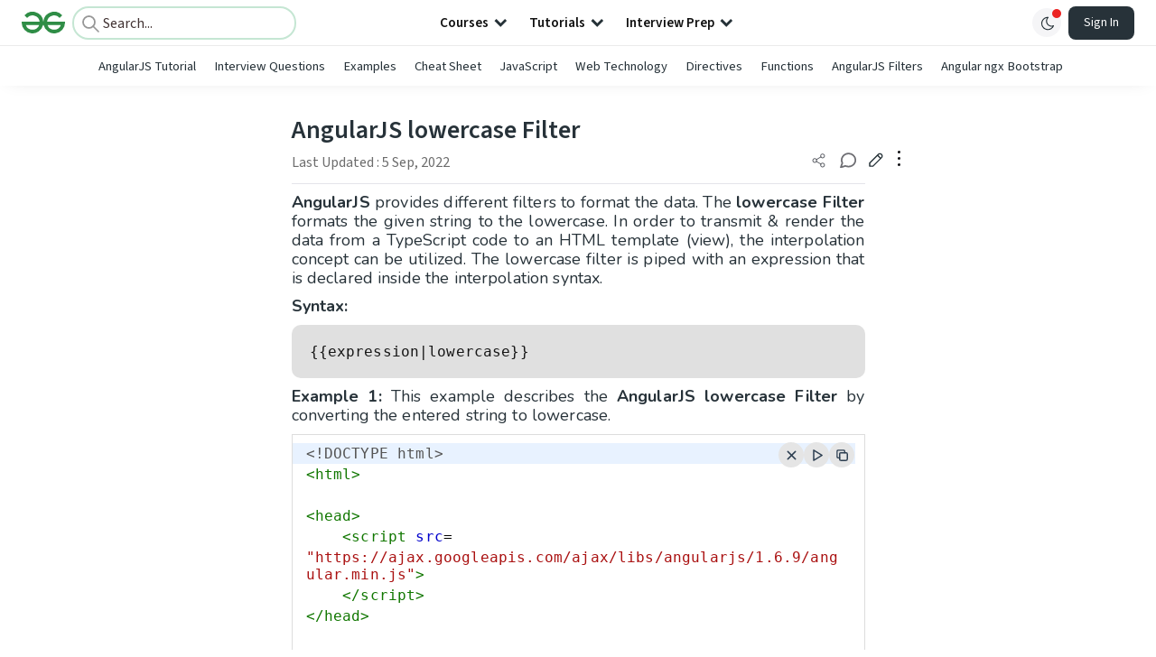

--- FILE ---
content_type: text/html; charset=utf-8
request_url: https://www.google.com/recaptcha/api2/anchor?ar=1&k=6LdMFNUZAAAAAIuRtzg0piOT-qXCbDF-iQiUi9KY&co=aHR0cHM6Ly93d3cuZ2Vla3Nmb3JnZWVrcy5vcmc6NDQz&hl=en&type=image&v=PoyoqOPhxBO7pBk68S4YbpHZ&theme=light&size=invisible&badge=bottomright&anchor-ms=20000&execute-ms=30000&cb=4fjx73e5cpez
body_size: 48522
content:
<!DOCTYPE HTML><html dir="ltr" lang="en"><head><meta http-equiv="Content-Type" content="text/html; charset=UTF-8">
<meta http-equiv="X-UA-Compatible" content="IE=edge">
<title>reCAPTCHA</title>
<style type="text/css">
/* cyrillic-ext */
@font-face {
  font-family: 'Roboto';
  font-style: normal;
  font-weight: 400;
  font-stretch: 100%;
  src: url(//fonts.gstatic.com/s/roboto/v48/KFO7CnqEu92Fr1ME7kSn66aGLdTylUAMa3GUBHMdazTgWw.woff2) format('woff2');
  unicode-range: U+0460-052F, U+1C80-1C8A, U+20B4, U+2DE0-2DFF, U+A640-A69F, U+FE2E-FE2F;
}
/* cyrillic */
@font-face {
  font-family: 'Roboto';
  font-style: normal;
  font-weight: 400;
  font-stretch: 100%;
  src: url(//fonts.gstatic.com/s/roboto/v48/KFO7CnqEu92Fr1ME7kSn66aGLdTylUAMa3iUBHMdazTgWw.woff2) format('woff2');
  unicode-range: U+0301, U+0400-045F, U+0490-0491, U+04B0-04B1, U+2116;
}
/* greek-ext */
@font-face {
  font-family: 'Roboto';
  font-style: normal;
  font-weight: 400;
  font-stretch: 100%;
  src: url(//fonts.gstatic.com/s/roboto/v48/KFO7CnqEu92Fr1ME7kSn66aGLdTylUAMa3CUBHMdazTgWw.woff2) format('woff2');
  unicode-range: U+1F00-1FFF;
}
/* greek */
@font-face {
  font-family: 'Roboto';
  font-style: normal;
  font-weight: 400;
  font-stretch: 100%;
  src: url(//fonts.gstatic.com/s/roboto/v48/KFO7CnqEu92Fr1ME7kSn66aGLdTylUAMa3-UBHMdazTgWw.woff2) format('woff2');
  unicode-range: U+0370-0377, U+037A-037F, U+0384-038A, U+038C, U+038E-03A1, U+03A3-03FF;
}
/* math */
@font-face {
  font-family: 'Roboto';
  font-style: normal;
  font-weight: 400;
  font-stretch: 100%;
  src: url(//fonts.gstatic.com/s/roboto/v48/KFO7CnqEu92Fr1ME7kSn66aGLdTylUAMawCUBHMdazTgWw.woff2) format('woff2');
  unicode-range: U+0302-0303, U+0305, U+0307-0308, U+0310, U+0312, U+0315, U+031A, U+0326-0327, U+032C, U+032F-0330, U+0332-0333, U+0338, U+033A, U+0346, U+034D, U+0391-03A1, U+03A3-03A9, U+03B1-03C9, U+03D1, U+03D5-03D6, U+03F0-03F1, U+03F4-03F5, U+2016-2017, U+2034-2038, U+203C, U+2040, U+2043, U+2047, U+2050, U+2057, U+205F, U+2070-2071, U+2074-208E, U+2090-209C, U+20D0-20DC, U+20E1, U+20E5-20EF, U+2100-2112, U+2114-2115, U+2117-2121, U+2123-214F, U+2190, U+2192, U+2194-21AE, U+21B0-21E5, U+21F1-21F2, U+21F4-2211, U+2213-2214, U+2216-22FF, U+2308-230B, U+2310, U+2319, U+231C-2321, U+2336-237A, U+237C, U+2395, U+239B-23B7, U+23D0, U+23DC-23E1, U+2474-2475, U+25AF, U+25B3, U+25B7, U+25BD, U+25C1, U+25CA, U+25CC, U+25FB, U+266D-266F, U+27C0-27FF, U+2900-2AFF, U+2B0E-2B11, U+2B30-2B4C, U+2BFE, U+3030, U+FF5B, U+FF5D, U+1D400-1D7FF, U+1EE00-1EEFF;
}
/* symbols */
@font-face {
  font-family: 'Roboto';
  font-style: normal;
  font-weight: 400;
  font-stretch: 100%;
  src: url(//fonts.gstatic.com/s/roboto/v48/KFO7CnqEu92Fr1ME7kSn66aGLdTylUAMaxKUBHMdazTgWw.woff2) format('woff2');
  unicode-range: U+0001-000C, U+000E-001F, U+007F-009F, U+20DD-20E0, U+20E2-20E4, U+2150-218F, U+2190, U+2192, U+2194-2199, U+21AF, U+21E6-21F0, U+21F3, U+2218-2219, U+2299, U+22C4-22C6, U+2300-243F, U+2440-244A, U+2460-24FF, U+25A0-27BF, U+2800-28FF, U+2921-2922, U+2981, U+29BF, U+29EB, U+2B00-2BFF, U+4DC0-4DFF, U+FFF9-FFFB, U+10140-1018E, U+10190-1019C, U+101A0, U+101D0-101FD, U+102E0-102FB, U+10E60-10E7E, U+1D2C0-1D2D3, U+1D2E0-1D37F, U+1F000-1F0FF, U+1F100-1F1AD, U+1F1E6-1F1FF, U+1F30D-1F30F, U+1F315, U+1F31C, U+1F31E, U+1F320-1F32C, U+1F336, U+1F378, U+1F37D, U+1F382, U+1F393-1F39F, U+1F3A7-1F3A8, U+1F3AC-1F3AF, U+1F3C2, U+1F3C4-1F3C6, U+1F3CA-1F3CE, U+1F3D4-1F3E0, U+1F3ED, U+1F3F1-1F3F3, U+1F3F5-1F3F7, U+1F408, U+1F415, U+1F41F, U+1F426, U+1F43F, U+1F441-1F442, U+1F444, U+1F446-1F449, U+1F44C-1F44E, U+1F453, U+1F46A, U+1F47D, U+1F4A3, U+1F4B0, U+1F4B3, U+1F4B9, U+1F4BB, U+1F4BF, U+1F4C8-1F4CB, U+1F4D6, U+1F4DA, U+1F4DF, U+1F4E3-1F4E6, U+1F4EA-1F4ED, U+1F4F7, U+1F4F9-1F4FB, U+1F4FD-1F4FE, U+1F503, U+1F507-1F50B, U+1F50D, U+1F512-1F513, U+1F53E-1F54A, U+1F54F-1F5FA, U+1F610, U+1F650-1F67F, U+1F687, U+1F68D, U+1F691, U+1F694, U+1F698, U+1F6AD, U+1F6B2, U+1F6B9-1F6BA, U+1F6BC, U+1F6C6-1F6CF, U+1F6D3-1F6D7, U+1F6E0-1F6EA, U+1F6F0-1F6F3, U+1F6F7-1F6FC, U+1F700-1F7FF, U+1F800-1F80B, U+1F810-1F847, U+1F850-1F859, U+1F860-1F887, U+1F890-1F8AD, U+1F8B0-1F8BB, U+1F8C0-1F8C1, U+1F900-1F90B, U+1F93B, U+1F946, U+1F984, U+1F996, U+1F9E9, U+1FA00-1FA6F, U+1FA70-1FA7C, U+1FA80-1FA89, U+1FA8F-1FAC6, U+1FACE-1FADC, U+1FADF-1FAE9, U+1FAF0-1FAF8, U+1FB00-1FBFF;
}
/* vietnamese */
@font-face {
  font-family: 'Roboto';
  font-style: normal;
  font-weight: 400;
  font-stretch: 100%;
  src: url(//fonts.gstatic.com/s/roboto/v48/KFO7CnqEu92Fr1ME7kSn66aGLdTylUAMa3OUBHMdazTgWw.woff2) format('woff2');
  unicode-range: U+0102-0103, U+0110-0111, U+0128-0129, U+0168-0169, U+01A0-01A1, U+01AF-01B0, U+0300-0301, U+0303-0304, U+0308-0309, U+0323, U+0329, U+1EA0-1EF9, U+20AB;
}
/* latin-ext */
@font-face {
  font-family: 'Roboto';
  font-style: normal;
  font-weight: 400;
  font-stretch: 100%;
  src: url(//fonts.gstatic.com/s/roboto/v48/KFO7CnqEu92Fr1ME7kSn66aGLdTylUAMa3KUBHMdazTgWw.woff2) format('woff2');
  unicode-range: U+0100-02BA, U+02BD-02C5, U+02C7-02CC, U+02CE-02D7, U+02DD-02FF, U+0304, U+0308, U+0329, U+1D00-1DBF, U+1E00-1E9F, U+1EF2-1EFF, U+2020, U+20A0-20AB, U+20AD-20C0, U+2113, U+2C60-2C7F, U+A720-A7FF;
}
/* latin */
@font-face {
  font-family: 'Roboto';
  font-style: normal;
  font-weight: 400;
  font-stretch: 100%;
  src: url(//fonts.gstatic.com/s/roboto/v48/KFO7CnqEu92Fr1ME7kSn66aGLdTylUAMa3yUBHMdazQ.woff2) format('woff2');
  unicode-range: U+0000-00FF, U+0131, U+0152-0153, U+02BB-02BC, U+02C6, U+02DA, U+02DC, U+0304, U+0308, U+0329, U+2000-206F, U+20AC, U+2122, U+2191, U+2193, U+2212, U+2215, U+FEFF, U+FFFD;
}
/* cyrillic-ext */
@font-face {
  font-family: 'Roboto';
  font-style: normal;
  font-weight: 500;
  font-stretch: 100%;
  src: url(//fonts.gstatic.com/s/roboto/v48/KFO7CnqEu92Fr1ME7kSn66aGLdTylUAMa3GUBHMdazTgWw.woff2) format('woff2');
  unicode-range: U+0460-052F, U+1C80-1C8A, U+20B4, U+2DE0-2DFF, U+A640-A69F, U+FE2E-FE2F;
}
/* cyrillic */
@font-face {
  font-family: 'Roboto';
  font-style: normal;
  font-weight: 500;
  font-stretch: 100%;
  src: url(//fonts.gstatic.com/s/roboto/v48/KFO7CnqEu92Fr1ME7kSn66aGLdTylUAMa3iUBHMdazTgWw.woff2) format('woff2');
  unicode-range: U+0301, U+0400-045F, U+0490-0491, U+04B0-04B1, U+2116;
}
/* greek-ext */
@font-face {
  font-family: 'Roboto';
  font-style: normal;
  font-weight: 500;
  font-stretch: 100%;
  src: url(//fonts.gstatic.com/s/roboto/v48/KFO7CnqEu92Fr1ME7kSn66aGLdTylUAMa3CUBHMdazTgWw.woff2) format('woff2');
  unicode-range: U+1F00-1FFF;
}
/* greek */
@font-face {
  font-family: 'Roboto';
  font-style: normal;
  font-weight: 500;
  font-stretch: 100%;
  src: url(//fonts.gstatic.com/s/roboto/v48/KFO7CnqEu92Fr1ME7kSn66aGLdTylUAMa3-UBHMdazTgWw.woff2) format('woff2');
  unicode-range: U+0370-0377, U+037A-037F, U+0384-038A, U+038C, U+038E-03A1, U+03A3-03FF;
}
/* math */
@font-face {
  font-family: 'Roboto';
  font-style: normal;
  font-weight: 500;
  font-stretch: 100%;
  src: url(//fonts.gstatic.com/s/roboto/v48/KFO7CnqEu92Fr1ME7kSn66aGLdTylUAMawCUBHMdazTgWw.woff2) format('woff2');
  unicode-range: U+0302-0303, U+0305, U+0307-0308, U+0310, U+0312, U+0315, U+031A, U+0326-0327, U+032C, U+032F-0330, U+0332-0333, U+0338, U+033A, U+0346, U+034D, U+0391-03A1, U+03A3-03A9, U+03B1-03C9, U+03D1, U+03D5-03D6, U+03F0-03F1, U+03F4-03F5, U+2016-2017, U+2034-2038, U+203C, U+2040, U+2043, U+2047, U+2050, U+2057, U+205F, U+2070-2071, U+2074-208E, U+2090-209C, U+20D0-20DC, U+20E1, U+20E5-20EF, U+2100-2112, U+2114-2115, U+2117-2121, U+2123-214F, U+2190, U+2192, U+2194-21AE, U+21B0-21E5, U+21F1-21F2, U+21F4-2211, U+2213-2214, U+2216-22FF, U+2308-230B, U+2310, U+2319, U+231C-2321, U+2336-237A, U+237C, U+2395, U+239B-23B7, U+23D0, U+23DC-23E1, U+2474-2475, U+25AF, U+25B3, U+25B7, U+25BD, U+25C1, U+25CA, U+25CC, U+25FB, U+266D-266F, U+27C0-27FF, U+2900-2AFF, U+2B0E-2B11, U+2B30-2B4C, U+2BFE, U+3030, U+FF5B, U+FF5D, U+1D400-1D7FF, U+1EE00-1EEFF;
}
/* symbols */
@font-face {
  font-family: 'Roboto';
  font-style: normal;
  font-weight: 500;
  font-stretch: 100%;
  src: url(//fonts.gstatic.com/s/roboto/v48/KFO7CnqEu92Fr1ME7kSn66aGLdTylUAMaxKUBHMdazTgWw.woff2) format('woff2');
  unicode-range: U+0001-000C, U+000E-001F, U+007F-009F, U+20DD-20E0, U+20E2-20E4, U+2150-218F, U+2190, U+2192, U+2194-2199, U+21AF, U+21E6-21F0, U+21F3, U+2218-2219, U+2299, U+22C4-22C6, U+2300-243F, U+2440-244A, U+2460-24FF, U+25A0-27BF, U+2800-28FF, U+2921-2922, U+2981, U+29BF, U+29EB, U+2B00-2BFF, U+4DC0-4DFF, U+FFF9-FFFB, U+10140-1018E, U+10190-1019C, U+101A0, U+101D0-101FD, U+102E0-102FB, U+10E60-10E7E, U+1D2C0-1D2D3, U+1D2E0-1D37F, U+1F000-1F0FF, U+1F100-1F1AD, U+1F1E6-1F1FF, U+1F30D-1F30F, U+1F315, U+1F31C, U+1F31E, U+1F320-1F32C, U+1F336, U+1F378, U+1F37D, U+1F382, U+1F393-1F39F, U+1F3A7-1F3A8, U+1F3AC-1F3AF, U+1F3C2, U+1F3C4-1F3C6, U+1F3CA-1F3CE, U+1F3D4-1F3E0, U+1F3ED, U+1F3F1-1F3F3, U+1F3F5-1F3F7, U+1F408, U+1F415, U+1F41F, U+1F426, U+1F43F, U+1F441-1F442, U+1F444, U+1F446-1F449, U+1F44C-1F44E, U+1F453, U+1F46A, U+1F47D, U+1F4A3, U+1F4B0, U+1F4B3, U+1F4B9, U+1F4BB, U+1F4BF, U+1F4C8-1F4CB, U+1F4D6, U+1F4DA, U+1F4DF, U+1F4E3-1F4E6, U+1F4EA-1F4ED, U+1F4F7, U+1F4F9-1F4FB, U+1F4FD-1F4FE, U+1F503, U+1F507-1F50B, U+1F50D, U+1F512-1F513, U+1F53E-1F54A, U+1F54F-1F5FA, U+1F610, U+1F650-1F67F, U+1F687, U+1F68D, U+1F691, U+1F694, U+1F698, U+1F6AD, U+1F6B2, U+1F6B9-1F6BA, U+1F6BC, U+1F6C6-1F6CF, U+1F6D3-1F6D7, U+1F6E0-1F6EA, U+1F6F0-1F6F3, U+1F6F7-1F6FC, U+1F700-1F7FF, U+1F800-1F80B, U+1F810-1F847, U+1F850-1F859, U+1F860-1F887, U+1F890-1F8AD, U+1F8B0-1F8BB, U+1F8C0-1F8C1, U+1F900-1F90B, U+1F93B, U+1F946, U+1F984, U+1F996, U+1F9E9, U+1FA00-1FA6F, U+1FA70-1FA7C, U+1FA80-1FA89, U+1FA8F-1FAC6, U+1FACE-1FADC, U+1FADF-1FAE9, U+1FAF0-1FAF8, U+1FB00-1FBFF;
}
/* vietnamese */
@font-face {
  font-family: 'Roboto';
  font-style: normal;
  font-weight: 500;
  font-stretch: 100%;
  src: url(//fonts.gstatic.com/s/roboto/v48/KFO7CnqEu92Fr1ME7kSn66aGLdTylUAMa3OUBHMdazTgWw.woff2) format('woff2');
  unicode-range: U+0102-0103, U+0110-0111, U+0128-0129, U+0168-0169, U+01A0-01A1, U+01AF-01B0, U+0300-0301, U+0303-0304, U+0308-0309, U+0323, U+0329, U+1EA0-1EF9, U+20AB;
}
/* latin-ext */
@font-face {
  font-family: 'Roboto';
  font-style: normal;
  font-weight: 500;
  font-stretch: 100%;
  src: url(//fonts.gstatic.com/s/roboto/v48/KFO7CnqEu92Fr1ME7kSn66aGLdTylUAMa3KUBHMdazTgWw.woff2) format('woff2');
  unicode-range: U+0100-02BA, U+02BD-02C5, U+02C7-02CC, U+02CE-02D7, U+02DD-02FF, U+0304, U+0308, U+0329, U+1D00-1DBF, U+1E00-1E9F, U+1EF2-1EFF, U+2020, U+20A0-20AB, U+20AD-20C0, U+2113, U+2C60-2C7F, U+A720-A7FF;
}
/* latin */
@font-face {
  font-family: 'Roboto';
  font-style: normal;
  font-weight: 500;
  font-stretch: 100%;
  src: url(//fonts.gstatic.com/s/roboto/v48/KFO7CnqEu92Fr1ME7kSn66aGLdTylUAMa3yUBHMdazQ.woff2) format('woff2');
  unicode-range: U+0000-00FF, U+0131, U+0152-0153, U+02BB-02BC, U+02C6, U+02DA, U+02DC, U+0304, U+0308, U+0329, U+2000-206F, U+20AC, U+2122, U+2191, U+2193, U+2212, U+2215, U+FEFF, U+FFFD;
}
/* cyrillic-ext */
@font-face {
  font-family: 'Roboto';
  font-style: normal;
  font-weight: 900;
  font-stretch: 100%;
  src: url(//fonts.gstatic.com/s/roboto/v48/KFO7CnqEu92Fr1ME7kSn66aGLdTylUAMa3GUBHMdazTgWw.woff2) format('woff2');
  unicode-range: U+0460-052F, U+1C80-1C8A, U+20B4, U+2DE0-2DFF, U+A640-A69F, U+FE2E-FE2F;
}
/* cyrillic */
@font-face {
  font-family: 'Roboto';
  font-style: normal;
  font-weight: 900;
  font-stretch: 100%;
  src: url(//fonts.gstatic.com/s/roboto/v48/KFO7CnqEu92Fr1ME7kSn66aGLdTylUAMa3iUBHMdazTgWw.woff2) format('woff2');
  unicode-range: U+0301, U+0400-045F, U+0490-0491, U+04B0-04B1, U+2116;
}
/* greek-ext */
@font-face {
  font-family: 'Roboto';
  font-style: normal;
  font-weight: 900;
  font-stretch: 100%;
  src: url(//fonts.gstatic.com/s/roboto/v48/KFO7CnqEu92Fr1ME7kSn66aGLdTylUAMa3CUBHMdazTgWw.woff2) format('woff2');
  unicode-range: U+1F00-1FFF;
}
/* greek */
@font-face {
  font-family: 'Roboto';
  font-style: normal;
  font-weight: 900;
  font-stretch: 100%;
  src: url(//fonts.gstatic.com/s/roboto/v48/KFO7CnqEu92Fr1ME7kSn66aGLdTylUAMa3-UBHMdazTgWw.woff2) format('woff2');
  unicode-range: U+0370-0377, U+037A-037F, U+0384-038A, U+038C, U+038E-03A1, U+03A3-03FF;
}
/* math */
@font-face {
  font-family: 'Roboto';
  font-style: normal;
  font-weight: 900;
  font-stretch: 100%;
  src: url(//fonts.gstatic.com/s/roboto/v48/KFO7CnqEu92Fr1ME7kSn66aGLdTylUAMawCUBHMdazTgWw.woff2) format('woff2');
  unicode-range: U+0302-0303, U+0305, U+0307-0308, U+0310, U+0312, U+0315, U+031A, U+0326-0327, U+032C, U+032F-0330, U+0332-0333, U+0338, U+033A, U+0346, U+034D, U+0391-03A1, U+03A3-03A9, U+03B1-03C9, U+03D1, U+03D5-03D6, U+03F0-03F1, U+03F4-03F5, U+2016-2017, U+2034-2038, U+203C, U+2040, U+2043, U+2047, U+2050, U+2057, U+205F, U+2070-2071, U+2074-208E, U+2090-209C, U+20D0-20DC, U+20E1, U+20E5-20EF, U+2100-2112, U+2114-2115, U+2117-2121, U+2123-214F, U+2190, U+2192, U+2194-21AE, U+21B0-21E5, U+21F1-21F2, U+21F4-2211, U+2213-2214, U+2216-22FF, U+2308-230B, U+2310, U+2319, U+231C-2321, U+2336-237A, U+237C, U+2395, U+239B-23B7, U+23D0, U+23DC-23E1, U+2474-2475, U+25AF, U+25B3, U+25B7, U+25BD, U+25C1, U+25CA, U+25CC, U+25FB, U+266D-266F, U+27C0-27FF, U+2900-2AFF, U+2B0E-2B11, U+2B30-2B4C, U+2BFE, U+3030, U+FF5B, U+FF5D, U+1D400-1D7FF, U+1EE00-1EEFF;
}
/* symbols */
@font-face {
  font-family: 'Roboto';
  font-style: normal;
  font-weight: 900;
  font-stretch: 100%;
  src: url(//fonts.gstatic.com/s/roboto/v48/KFO7CnqEu92Fr1ME7kSn66aGLdTylUAMaxKUBHMdazTgWw.woff2) format('woff2');
  unicode-range: U+0001-000C, U+000E-001F, U+007F-009F, U+20DD-20E0, U+20E2-20E4, U+2150-218F, U+2190, U+2192, U+2194-2199, U+21AF, U+21E6-21F0, U+21F3, U+2218-2219, U+2299, U+22C4-22C6, U+2300-243F, U+2440-244A, U+2460-24FF, U+25A0-27BF, U+2800-28FF, U+2921-2922, U+2981, U+29BF, U+29EB, U+2B00-2BFF, U+4DC0-4DFF, U+FFF9-FFFB, U+10140-1018E, U+10190-1019C, U+101A0, U+101D0-101FD, U+102E0-102FB, U+10E60-10E7E, U+1D2C0-1D2D3, U+1D2E0-1D37F, U+1F000-1F0FF, U+1F100-1F1AD, U+1F1E6-1F1FF, U+1F30D-1F30F, U+1F315, U+1F31C, U+1F31E, U+1F320-1F32C, U+1F336, U+1F378, U+1F37D, U+1F382, U+1F393-1F39F, U+1F3A7-1F3A8, U+1F3AC-1F3AF, U+1F3C2, U+1F3C4-1F3C6, U+1F3CA-1F3CE, U+1F3D4-1F3E0, U+1F3ED, U+1F3F1-1F3F3, U+1F3F5-1F3F7, U+1F408, U+1F415, U+1F41F, U+1F426, U+1F43F, U+1F441-1F442, U+1F444, U+1F446-1F449, U+1F44C-1F44E, U+1F453, U+1F46A, U+1F47D, U+1F4A3, U+1F4B0, U+1F4B3, U+1F4B9, U+1F4BB, U+1F4BF, U+1F4C8-1F4CB, U+1F4D6, U+1F4DA, U+1F4DF, U+1F4E3-1F4E6, U+1F4EA-1F4ED, U+1F4F7, U+1F4F9-1F4FB, U+1F4FD-1F4FE, U+1F503, U+1F507-1F50B, U+1F50D, U+1F512-1F513, U+1F53E-1F54A, U+1F54F-1F5FA, U+1F610, U+1F650-1F67F, U+1F687, U+1F68D, U+1F691, U+1F694, U+1F698, U+1F6AD, U+1F6B2, U+1F6B9-1F6BA, U+1F6BC, U+1F6C6-1F6CF, U+1F6D3-1F6D7, U+1F6E0-1F6EA, U+1F6F0-1F6F3, U+1F6F7-1F6FC, U+1F700-1F7FF, U+1F800-1F80B, U+1F810-1F847, U+1F850-1F859, U+1F860-1F887, U+1F890-1F8AD, U+1F8B0-1F8BB, U+1F8C0-1F8C1, U+1F900-1F90B, U+1F93B, U+1F946, U+1F984, U+1F996, U+1F9E9, U+1FA00-1FA6F, U+1FA70-1FA7C, U+1FA80-1FA89, U+1FA8F-1FAC6, U+1FACE-1FADC, U+1FADF-1FAE9, U+1FAF0-1FAF8, U+1FB00-1FBFF;
}
/* vietnamese */
@font-face {
  font-family: 'Roboto';
  font-style: normal;
  font-weight: 900;
  font-stretch: 100%;
  src: url(//fonts.gstatic.com/s/roboto/v48/KFO7CnqEu92Fr1ME7kSn66aGLdTylUAMa3OUBHMdazTgWw.woff2) format('woff2');
  unicode-range: U+0102-0103, U+0110-0111, U+0128-0129, U+0168-0169, U+01A0-01A1, U+01AF-01B0, U+0300-0301, U+0303-0304, U+0308-0309, U+0323, U+0329, U+1EA0-1EF9, U+20AB;
}
/* latin-ext */
@font-face {
  font-family: 'Roboto';
  font-style: normal;
  font-weight: 900;
  font-stretch: 100%;
  src: url(//fonts.gstatic.com/s/roboto/v48/KFO7CnqEu92Fr1ME7kSn66aGLdTylUAMa3KUBHMdazTgWw.woff2) format('woff2');
  unicode-range: U+0100-02BA, U+02BD-02C5, U+02C7-02CC, U+02CE-02D7, U+02DD-02FF, U+0304, U+0308, U+0329, U+1D00-1DBF, U+1E00-1E9F, U+1EF2-1EFF, U+2020, U+20A0-20AB, U+20AD-20C0, U+2113, U+2C60-2C7F, U+A720-A7FF;
}
/* latin */
@font-face {
  font-family: 'Roboto';
  font-style: normal;
  font-weight: 900;
  font-stretch: 100%;
  src: url(//fonts.gstatic.com/s/roboto/v48/KFO7CnqEu92Fr1ME7kSn66aGLdTylUAMa3yUBHMdazQ.woff2) format('woff2');
  unicode-range: U+0000-00FF, U+0131, U+0152-0153, U+02BB-02BC, U+02C6, U+02DA, U+02DC, U+0304, U+0308, U+0329, U+2000-206F, U+20AC, U+2122, U+2191, U+2193, U+2212, U+2215, U+FEFF, U+FFFD;
}

</style>
<link rel="stylesheet" type="text/css" href="https://www.gstatic.com/recaptcha/releases/PoyoqOPhxBO7pBk68S4YbpHZ/styles__ltr.css">
<script nonce="dw4TYUcCmSELbItjPkXjBA" type="text/javascript">window['__recaptcha_api'] = 'https://www.google.com/recaptcha/api2/';</script>
<script type="text/javascript" src="https://www.gstatic.com/recaptcha/releases/PoyoqOPhxBO7pBk68S4YbpHZ/recaptcha__en.js" nonce="dw4TYUcCmSELbItjPkXjBA">
      
    </script></head>
<body><div id="rc-anchor-alert" class="rc-anchor-alert"></div>
<input type="hidden" id="recaptcha-token" value="[base64]">
<script type="text/javascript" nonce="dw4TYUcCmSELbItjPkXjBA">
      recaptcha.anchor.Main.init("[\x22ainput\x22,[\x22bgdata\x22,\x22\x22,\[base64]/[base64]/MjU1Ong/[base64]/[base64]/[base64]/[base64]/[base64]/[base64]/[base64]/[base64]/[base64]/[base64]/[base64]/[base64]/[base64]/[base64]/[base64]\\u003d\x22,\[base64]\x22,\x22G8KUw5twCcKBEcOdIBo3w7DDq8Ktw77DhXzDsg/[base64]/DgMOaXD98wo8Hwo7CkSIxai/DgxPCtsOgwrbCvBdvPcKNOMOcwpjDg0jCtELCqcKKGkgLw4pIC2PDoMOPSsOtw5HDl1LCtsKDw7w8T1N0w5zCjcOJwqcjw5XDjGXDmCfDukMpw6bDn8KQw4/[base64]/[base64]/DgMOKwqfCtcK7wrJ1wrPDtRwVQHjDiCrCjk4uS27DvComwp3CuwIoJ8O7D1hxZsKPwr7DssOew6LDukEvT8KYIcKoM8Ogw6cxIcKVKsKnwqrDpkTCt8OcwoFIwofCpTMnFnTCssOBwpl0F10/w5Rbw5k7QsK0w4rCgWo1w4YGPgPDjsK+w7x/w43DgsKXfMKhWyZkPjtwdMOEwp/Ch8KOawBsw5olw47DoMOIw4Ezw7jDiAk+w4HCjBHCnUXCisKywrkEwozCvcOfwr8kw7/[base64]/dcOQw4TCuhtxCcOOw5vDqsKvwrIuwqnDswA6cMKRTUxeFcO4wpw5JMOLcMOpKVnCllhcHMKYbS/DmsO6FA3DtsKow43DrMK8IsOAwqPDomzCocO5w6jDpyzDimLCvsO/OMKZw5s0Gj58wrI+NQcUwonCl8K5w5vDkMKJwoPDmMK+wo95fsOVw67CpcOVwqk3ZizDmHgvWF1iw6oaw6xswoPCl3LDmEsVCj7DmMKWc3jDkTLCscKGJi3Co8Kqw4PCn8KKC2tSJFdcLsKlw7wKDwHDlmFNw7nDrW9tw6QcwrDDhcO8D8OXw6/DrcKlW33CtMOKL8Kowpdcw7nDs8K6HXrDi08cw5zDlWsCTcKFdkdxwpfCrMO3w4vDssKjA3HCvWMcK8ODH8Kqe8KHwpJiByvDm8OTw7rDksOHwprCjcKUw5oPDcO+wobDnsOpJSbCusKOZMKPw6xnw4TCr8KNwqwka8O+WMKrwpI/wrjDssK2byXDp8K5w5/Cvm0rwqFCScKwwocyRFfDgMOJEE5hwpfCvVh7w6/CpWvClg/Dux/CsSdswr7DpcKFwqHCs8OSwrpxbsOufMOVasKfD3zDsMK5MSx4worDmFRwwqUZfxYMJxFUw7zCiMO0wrvDusK7w7Btw5oXewY7woZqVyzCj8OMw7DDmMKPw53DogHCrWMCw4/[base64]/[base64]/DlcKSPxrDrMKhw5ofE8O9NsK5wqXDtsO8K8OgcAhbwr43JsOgXsK6w7jDiixbwqpVBCZNwq3DhcKJDMOSwrg+w7bDgsOfwrjDlAlyP8KKQsOXHTPDi3PCi8OkwovDiMKQwrbDpcOGB39MwqhZECtydMOKdD/CgMO4e8KqVsKNw57Dt3fDm1ohwoFpw4VdwrrDsGhBOMO8woHDp3V6w5J3HsKEwrbCh8OYw4ZLD8K0GDlpwoPDicODQMKHUMKsOsKKwqE/w6PDs1Yow4dQJF4+w6/Dm8OWwofClEpmfMO8w4LDtsKgJMOtWcOLfxQUw6VFw7TCpcKUw6jDh8OaA8O4wqFFwoxKa8OmwobCo3tqTsO+Q8OMwr1gI3bDoU/DiVrDiWjDgMKDw6xjw4vDssKhw7hzHmrCknvDm0Zdw7orLFXDj27DpcKww4V+CHskw67CvcKlw63CoMKDHgstw6ggwqVXID92b8ObXUfDqsK2w7nCscKHw4HCkcOTwpjDpi7CgMOjSRzChT5KKFF9wr/[base64]/ChCcAwo0cwpRVwrEZA8KBRsKgw5pmW0nDhVzCiVfDhsOEeztcSQlZw5vDtUR+P8KBw4Nqwpohw4zDoAXDkMKvNMKMFsOWAMO0wocyw5k6dWcrD0R/woQdw70Rw58EahnDrMKJccOlwolXworCjMKgwrfCm3tWwojCgsKkAsKiwrzDvsKCLXTDiG3CrcKFw6LCrcKyT8OFPS3CtsKtwqLDoQLClcOBLBDCusKOeUY4w5wew4LDoVXDnWfDu8KZw402J1/CrF/DtcK4e8OQScObXMOTeXLDlHJ0wq9yYMOdRiF7YSkZworCnMKAG2rDhMOFw67Dk8OVawc7QS3CvMOsR8OsfiEHHXhAwpjCnj90w7fDhMOVBAgFw53CtMKpw7xmw7Aew6/CrEJtwqghPjVuw47Dp8KYwq3ChT/DnjltW8KXBMOBwqLDhsOsw7ktMV1VNAAPbcOpUMOIH8OLEHzCqMOWYMKiEsKew4PDhiHCmQACcmMnw4zDkcOpFzbCocKJAmLCjMKRYwfDvwjDv33DnQHCpsKCw68Zw7jCj3g7c23Do8OafMOlwpdjdWfCocK/FCU/[base64]/LyjChMOEIhVJwqfCtcOWWcO7Dk/[base64]/Dp8KjwrQzw6DCtsKaw5VSw7w0wo/DmsOww53CmhrDsw3ChsOkUWrCkMOHKMOywq7CmnzDj8Kcw6hbdcO/w6ktD8KabMKPwrRLNMKKw4nCiMOVdG/CnknDk2AVwroIXXVhKBTDqk3Do8OXAj1tw7EXwp9XwqjDq8Kdw58YW8Kdw7hvwqRFwoHCsQnDo3DCs8K0w4jDiXrCqMO/wrrDvwbCs8Ord8KYMD3Cmi/CqlLDqsOWCgREwpLCqcOJw6hAdA5BwozCqEjDkMKBYCHClMOZw4bClMKxwpnCrcKnwr05wqXCgnnDhQbCp3rCrsKmFAjCkcK7LsK0E8ObHXc2w6/DiHXDjRQcw4PCj8OLwqt6G8KZCRhfAsKKw5sQwqXCssOOG8ONXTVjwr3Dm1rDt1gUAT3DtcKZw4E8w60Jwq3Dn3zCkcOrPMOuwoJ5a8OyCsKcw6DCpjE9JcO+YEPCuC/DtRocecOBw4LDmUoqUsK+wq9VEcOcZDTCpMKDeMKHXcOjCAjCucORLcOOI2wQXmLDtsKCAcK7w45SSXA1w6ktA8O6w7nDu8OKHsK7woRlU2rDqkrCuVV2KcK/CsOYw4bDtDnDgsKKDsKaKEHCu8O7KWgMehTClS/CmMOMw4PDqA7Du0Zvw45aVR9zLgA1RMK1wrXCpwnCjCXDnMOgw4UOwrpwwpY9RcKkTsOow6Z4Pj4WQl/DtEgQZ8O1wowZwpfChsOjEMKxwrPCn8OBwqHCucOZBMOewo5+XMOFwoPCj8KqwpzDksOgw78wV8KQacKXw6HDo8Kqw7xnwrzDn8OdRDk+M0dHw6RTZng1w5Q6w7Usay7CgcKnw7hRwqdnaAbCj8OQdQbDnjQowrLDnsKdUi/[base64]/Csn/[base64]/[base64]/DrMKSBsKBdBQjPQ4YbCHDvsODBktKBMKCVkfDqsKww7fDt2Yxw5/CksO4ZC8Dwq48IsKXXcKxHy7ChcK0wo40CGnDnMOTd8KQw7U8wrfDsBDCuTvDtDtNw6VZwo7CicOBw40kc27DtMO7w5TCpTh3w7fDh8KoAsKFw57DmRPDlsOEwo/CrMKhwpHDlsOewq/DrETDk8Opw6ltZiZvwoXCuMORw5zDoQojZzTCpXxgSMK+NMOvw4XDl8Kowqt4wqtVC8OBdC7CkhjDqlnCoMK7O8Otw5pqMcOhSsOzwrDCrsO/[base64]/Cmk/[base64]/DinsHwp7DpcKLSWrCqxRDKgbCuMOQPsOIw6nCj8Ouwrc9OXnDgcOQw6DCt8KsfMK5IXnCiHNNwr5Rw5LCk8KiwrzCkcKgYMKXw7lawpUhwpnCgMOeU0VqGkRawo9Qw5glwq3Cq8Ksw63Di0TDjjbDr8OTJx/[base64]/CkQnDrcKkw54Twrp4w7/[base64]/Dv0jCvjY0KMOhISvCo1DCvXsNHFvCkcKXw7Q3w4dXVcOZRzbChMOrw6PDocOsWBrDusOZwpgCwpNzDH9HGMOvJlJiwqrDvsOeQCkta39ZIcKeZMOvAiHDtx8XdcKaOsODQlc5w4TDncK6bcKew64RbkzDh0F6bW7DpsOPw4bDin/[base64]/CvcOIwqbCjsOQw7ddY8KcIgs5wpnCjsOqYgrCtUd0a8KyLFrDmsKLwq5PR8Kkwr9Fw5DDmMO7NT42w5rCncO3OAAVw4TDkCzDpmXDg8O9JsOCEydKw5/Dj2TDiBLDphY/w6cOL8OAwrbChyF+wqdMwrQFfcO7wpQDFwfDsB/DkMOlwphQKMOLw5B+w5tgw6NNw5lOwpkYw7nCisKLKUDCinBXw5gywpnDi1rDkk5ew4ZAw6RZw7suw4TDhwoiTcKUU8Osw7/ChcOBw7JLwovDkMOHwq3DjlIHwrpxw6HDjAfChG3CkV7CglLDkMO1w53Dg8KLZkpGwqwVwq7DglPCv8KLwrDDihBJIkXDgsO9RmgjD8KDfQ8gwq3DjQTCu8KgPE7Cp8OkC8OXw5nClMOkw6nDvsK+wrDCk3tMwrgnIsKpw5Y+wop1wpjCn1nDj8OdaSvCqMOVUG/DgMOTLll+DsO1WsKtwpbCgsOow7XDhx0BF0/Ds8KMwrllwr3DtG/ClcKTw5XDlsOdwqwSw7jDjMKYZSDDkApwCDzDuAYEw5B5ElfDuXHCgcKjeBjCpcKJwqIhAxhcPcO6I8KYw7nDtMOOw7DCmkcvFXzCjsOieMKkw5dDOGTCrcKfw6jDmFspBx7DpsOtBcKmw4/CiXJlw7Flw53CpsO/[base64]/woTCvWscwqt3ITnCgMKqwpwqwoFMYWxEw4LDmm9Vwp5Uw5bDrxohYSV7w4Q0wq/CvEUQw497w6HDnlbDu8OuScOww4XDqcOSZcOQwrZSSMKewoFPwplBw4/CicOjPnB3wrzCmsO/w5wewrPCvlbDlcKHGgrDvjVXwqXCssOLw7ptw51kWMOCQywzYWBtNMOYOMOWwq0+XB3DqMKPcmLCvMOhwpDCq8K7w7YgQMKNAsOWJMO3QXEhw7wDEATCjMK6w5ovwoMbJyxywr7Dnz7DgcOcw6VYwpRzasOgMMKkwpUGw7Ybwr/Dmx7DpMKSOC5fw4/[base64]/wq/Cs8O8OMKLJ11FWcKTBS42TFTCncOCw4M6wp7CqwnDncObJMKiw58TGcKGwpfCqsOBX23CiB7CtcKgS8Oew63CpwbCoB81AMOLMsKswpjDrhzChMK/[base64]/wpl4w6Yiwq8OZsOGAcOuw6bDgcKdw5bDgkTCjsOew4fDgcKew4pbZEocwq7Cp2jDp8KYWD4hPsOWEwdQw5DDt8O4w4LDlBpbwpAzw4NuwoTCu8KzB0wnw5/[base64]/DssOIwphiBUZZwpbDtTfCvsK9f8O3IsOnwqbCo01yRl09VCzCiEPDvBDDqUnDj34YSTcVesKsPjvCvEPChzPDk8KNw5XDgMO/KcKDwpA9OcOaGMOFwpPCmEjCuhRpEMKtwpc/PlBhTD0ME8OjZkfDtcKLw7cYw4FxwpheITPDpwPCicO5w77CnHQ1w4XCs3J6w7PDkTXDryw/[base64]/FcKbLkPCucKOwrrDlA8dVwgEw5wofsK/w5HCnMOYXzR/w7Z1f8OFd1jCucOEwqduH8OHdnDDpMKpKMKyAGwlR8KoEi4ZHFIeworDt8O+GsOUwp5qWQjCv2zCkcK5TF8VwoI+J8OLJQDDssKdVh5jw5bDtMK3G2BdHcKOwpprFwhdCcKnbw7Cp1XDt2p8Rl/DhQolwoZRwos7bj4dRn3DoMOXwodtasONCAoQKsKJPUBxwrsWw4LDnjdUcDHCkxrDmcOYFMKQwpXClmpwS8OKwrlSU8KvWz/[base64]/[base64]/RsO6w6LClnZcUkjCnznCvGvCgsK0aMOvci8vw54qJg/CpsOcFMK0w4x2wr4Mw5pHwozCkcKEw43Dpm8TalTDp8Oww4bDkcO9wp3CsCBOwphzw6XDkWfDnsO6Z8KCw4DDpMKiGsKzYGk3VMOuwoLDjFDDgMOHe8ORw6Qiwr9IwqHCucONw7PCgnTCncK/L8KlwrTDu8OQccKew70Iw70Xw7FMSMKqwoZawo85aQrCnEDDucOVbsOSw4LDi3bClyBkXnvDicOfw7DDmcOww7nDgcOQwoHDjxbCqEoZwqx9w4/[base64]/wovDr8OpVMOsdsK/[base64]/w78BccOhw5Mzw6dIw7/CpsOKwqslTXZZwq7Dk8OgcMK+VDfCsWtiwofChcKWw44cKQFww5DDi8Owb09Pwq/[base64]/fAbDvTrDoMOiwqRqwqfDkHbDm8O9G8OFJQ0/XcO/EMKVbifDmXvCtXRCOMOdw7TCjcKgw4nDkkvDmMKmw5jDrGrCpBtew70ow6QnwohCw4vDjsOiw6XDrsOPwqgCTgskK3PCmsOgw7MQR8KFVTkaw7o5w5rDgcKjwpEaw71xwp/[base64]/CvMKtwpPDtMKTw7/[base64]/[base64]/[base64]/[base64]/[base64]/CpmvDg8Orw4hLdRDDrsK+ckUzwr7Dg8KDw5bDsA4RcsKJwqlNw5YZJMOEDMO9QMKqw5gOacOYAMKNEMOfwoTCocOMc1EBZCctLBgmwqJmwrXDgcKLZMObFjrDhsKPZ00+RMKCF8OSw5zDt8KFaQNnw5DCsQHDtlzCosO4wrXDpBpfw4s4KyHCgmfDhsKTwpQnLjc/PxPDmHrChgvCnMKOVcKgwpPCkhUEw4PCksKZEMOPHcO8wqYdD8OfGTgnNsO7w4FwBx06IMKgw6YLEWlIwqDDmg1EwpnDrcKwKMKIQ1jDnSE7RyTClQZjccKyWsOld8K9w7vDusKYcC4DQcOydT3CkMOCwpdnTgw5f8OVE01WwrXCiMKJasKLAMKFw5/CnsKkE8OPacOHw7DCusOTw6lDwqLDtSsKQQwAdMKuB8OnWE3DlsK5w79xWGUiw5jCl8OiW8KfL2rCucOmQ3xWwrMTWcOSIcKcwo82w4slLcKew6Z5woAmwpHDn8OyKDQGAcKsWjfCpFrCiMOswohiwowWwpQTw5vDssOPwoHCh1nDqS3Dn8K/dcKPMkx8RUvDlRLDhcK7Anl2QAxJOzvCoWhxdlxWw6nCj8KoCMKrLjg8w6PDgkvDuQvClsOlw6/DjhErcMOPwqYIVMOMXgzCmQ/DsMKBwqFmwozDpnHChsKoRVFdw43DrcOOWsOlEMOKwp3Dk2vCl2A4UEbCuMOIwrvDocKYMXTDlsO9wobCqV1+SUDCmMOaMcK0C2jDo8OqIsOOCV7Dk8OzOsKMfAbDjsKvKMOWwqwvw65TwrPCqcOwRsKDw5smw4h6blLCnMOdRcKvwo3DrcOywq1hw4/Cj8OaP25IwoHDncKhwrgOw7LCvsKowpgUwoLCmWnDun5nLAV/w7kcwr3CsWzCnhzCsHlXTWEWfcOIMMKjwqXClh/[base64]/CssO8w5FQQUDCtGnDmG9CUEnDi8KLD8KHM25pw7rDnGYbSwzClsO6wpwUT8OnZVsgNxtFwqoyw5PCvsKMw7PCty1Nw67CgsO0w6jCjConZCdrwrXDq1d1w6gnGsK/QcOOdQxrw57DrsOBdjtTYgrCicOHWgDCnMOvWxF2WS0sw7tZCn/[base64]/Dh8ORVMOSMBbCkVLDicOGbcODw68aW3YSNS/Cq1Ilel/[base64]/[base64]/[base64]/Dv1jDtEJswq4zU8Kcw4QVw77Cj8Ozw5LDuwpfT8ODWMOWOTrDgFPDvMKJwoFYTcOkw7IyS8OFw7lpwqdfBsKbBmDDmnLCvsK4NRY8w74LNA/CsQJswqDCs8OCQMKRWMKsDcK3w5fCscOvwodBw4Vdai7DukJaYmR8w71Pc8KCw4ELwovDrEEePcOTO3haXsOxw5HDmyREw45NcFXCsjLCiQbChlDDkMKpZsKTwo4vPj5Jw7onw4VTw4A4QFfCssKCRgPDlWNeFsOAw4/CgxVjW3/DqS7CvcKmwosfw5IKdTRzXcODwppSw5trw412bzg5ScOxwqtNwrLDuMOAfsKJdU9TKcO4Ek4+QTzCnsKOIsOTIcKwUMKuw4zDiMKLw4wnw646wqLCh3JlaVwkwoDCjMKvwqtGw5gtXEkrw5/DqBnDg8OifmPCi8O0w7PCmnDCu2HChsK3JsOecsOqTMK2wqRmwolTD3jCgcObcMOPFilnTsKMPsKYwrjCrsO0w71kZHrCscOZwpxHdsK5w5jDn1TDl3xbwqYkw5Igw7TCtl1bw6bDkCfDnMOea3QTFmI8wrzDg0AIwolNOHNobTkJwodXw5HClw/DlQbChQhBw5A2w5Q3w41UQsKECEfDhk7DqMKywpJrSkhuwoHCrTcuecK2cMKqeMOIP1sJKcK8OCpowrIzw7FuVMKEwrLCssKcXsOMw6/DtHh/[base64]/ChkRtwoMawq9Yw6TCs8OKdHjCqcK6w7/DgWvChMOZw4jDlcK4VcKPw5/[base64]/[base64]/Du8K+LzrDiWtzw4zChcKTw6nCkWhvw41BFkTCpCpFw6DDhsOkAcOqSTIzG2nDpCDCu8OLwo7Do8OOwpnDlMO/[base64]/DtMKRDsOxwovDmsOIXlbCqMO3w5zCt8KQw5VOXcOOwqDCgEzDgWDCuMOWwqrCglDDh1pvAUYewrIBCcK1ecKOw5t2wrs9wo3DtsKAw7smw67DiB8aw7UbHcOwITPDqXpaw70Bwo9TTj/DjFI7wrI7dsOTw48lE8OAwr0hw5pNYMKgWWo+K8KvR8K/JR9zw4sgTybDrcOBMsOsw63DtQnCoXrCk8OewonDgH5yNcO9w43ChMOlVcOmwpUnwqnDsMOfacKoZsO0wrHDsMOdCREswqoZeMK7C8O6w6nDgsKjPxBMZ8KGR8Ozw6E3wpTDo8OFJMKjbMKLBmjDsMK2wotRcMKnEjt/[base64]/CkkTDhcOhFSXDu1sNw6LCrD1DS2/[base64]/DhRVVw4QLw6/DgsOCw4ZwwqdFw6PCu8Oxw7sFw78gw5Ynw73CgMKhwp3Dv1HClMO5cGXDuGPCvhvDlC7CnsOdEMK6H8OPw5LCjcKeZAzCmMOmw7hld0nDlsKkQsKldMOGR8O+M33CiRHCqB/[base64]/KsKhw4HCpMKOworCncOewosewoECwrfCtAApA2YhLMKKwrRVw5ZPw7Umwq7CtcKGQMKFJcO9cVxqSXU/[base64]/Ck0h2wrPDvBjCnxdHwppuw4FzPMKuVsORSsONw4RNw7rCnXVqwpnDqBhTw4Epwo1DPsKMw6cAP8KKNMOuwoRzL8KZI1rCigXCjsK0w7M7BMO1wrPDhH3DvsKcc8OkZsK8wqQiCyZdwqFMwrfCrcOnwq1hw6pyaVQKOTTCjsOxb8Klw4/DqsKww6Jbw7whMsK5ISnClMKbw4nCpMOAwo1CacK+BjvDjcKawpXCtitcZMOFcQjDoFTDpsOpIkJjw4FIA8KowrXDmVcoB3Rnw47CtSXDv8OUw6bCgyXDh8OfdDXDqXIPw7ZUwq7Cjk/[base64]/w5nDujBhw6x7csOmwpXDvwAPwrMlwqrComvDqC4owoTCjU/DvT0RVMKMHwjCq18hOMKbO2g4IMKqScKbb03CkljDrMOzXB9Bw51mw6IBCcK2w4HCksKvcDvCpsOTw6Igw5sLwoQlQBTCg8KkwpAdwrPCtC7DuCXDosOCYsK7EjhicW9jw67Dt086w4PDmcOXwqHCsjoTCnjCvMOjNcKLwrlFU0EHVcOkJ8ODG3t/eV7DhsOUN3V/wopLwpElBMKNw5LDkcK/FsO1wpsxSMOdwoDCqGTDvgg/OklPOsO8w60ew492e2M9w7zDvHnDjsO4NMOiBBbCuMKDw7xew6IQfsOzD3PDqlLCr8OxwpRTXsKCRncQw4TDsMOSw4Blw57DjcKgS8OPCxJ5wqZGDVN1wrFdwrvCuAXDvDHCs8KTwqfDoMK4ZS/DpcKEQTxRw4DDvWUvwpgVaBVsw7DDkMOxw7DDm8KWVsK+worDmsOgVsOdDsOMQMOsw6kHV8Ocb8KhIcOcQHnCu3TDkmPCusO4FSHCisKHdWnCpMOzO8KNacKmQcKkwoPDgizCu8O3wokOTMKddMORAH0CYMODw5zCuMKiw44KwoPDtWbCmsOsFhLDtcKXUUxkwq/Dp8KIwrsbwpzChwnCgsOIwrwYwrHCr8KEE8K3w4khVGsnK3nDrcKFGsKwwrDCkjLDocKUwqLCp8KDwqzCljIgLCDDj1bCvWoOKQRbwqcQVcKcD2d/w7XCnT3DjH3ClMK/PcKQwrIIXsOcwoXCk2fDow8bw7fCuMKMc3IQwrfCp0tqccKSI17DusOTBMOmwpQBwpgqwoQvw47DsCfCpsK7w6h5w63Cj8Kuw6lfey3CqDnCosOHw70Vw7bComzCtsOawpTCiCl5RMKOwqhaw7cIw5ZHYnvDmV1xfx3CmcOawrnCjGBHwoAsw7wuw6/CkMO+esKLEkbDmcOcw57DusOdBsKoRC3DiwBGR8K1D3Bew6fDkk/[base64]/CnsOww71kwr/DvsOJQcKjwrfCgWDCh01owoLDl8O9w4TDklLDvMK5wrHCicOeFcKUI8K0c8Kjwr/[base64]/DkMKpwqbDgXpdGg7Cj8KWYMK2O8Ocw4nCgGQYw509XFnDj3wlwpLCoA42w6TDtQLCiMO7FsK2woEUw7p7w4AewpBRwoNGw6DCkAAZJMOhX8OCJDzCtUXCl2AIdCEUwq5iw5cLw4srw7lKw4rDtMKHFcKkw73CuxYKwrs/wonDj34hwoUUwqvCu8OZTUvCvR5VZMO/wpZYwopPw4nCjwHDpsO3w7s6RVN3woU0w554wogOHXopw4TDjcKlEsOuwqbCmSA0woEdAxZMw4jDj8KHw6wdwqHDvjULwpDDvyhhEsOSYsOewqLCmUVhw7HDjGpIHgDCrz4Jw7sqw4/[base64]/Ch1wgSyDCkzjDkcKjV19Vw4V9w7MhOsOlExNlw4/DicOHw7kIw4bCj3fDs8OtJEgNVDcYw4c8WMKbw7fDlBoaw5PCqy46azPDgsOcw6HCocO/wqQowoTDqBJ7woDCisOTEMKiwqATwr/DgDDDh8OtNj1kC8KFwoJLdWwew6sNNUoGE8OZAsOxw5fDscK2OjQhYD8nf8ONw5pQwrI/[base64]/DnDPDqGF9WsKzw4DCsW4wI8KcLkzCtcOuwosNw7nChl9Uwo3DhsOcw5bCoMOGNsKlw5vDnlNwS8OZwoZrwoMOwq1DElUYE1ErGMKPwrPDicO/KcOEwq3CiW16w4XCsx8QwpN6wpc1w5sCfMOiOMOOwosLccOuwrMQRBt4wqRsOGZMw5AxIsOjwqvDpy7DjsKuwpvDpyjDtgzDkcOhZ8OjZMKpwooSwocnM8OVwrMnXsKGwpoIw5jDjBTDrDlkbxXDrz05AsKywr/DnMO8QW3CtlYowrAjw48RwrzCuQlMfFDDu8ORwqICwqXDmcKNw595a3ZMwpfDo8OPwo/DosK5w7wfXsOUw4jDsMKpb8OoKcOaLghQIsOfw6PCjgMlwp7DvEIWw55Iw4LCqRdudcKhJsKfXsOFRsOlw50jJ8OsB3/Dj8KxacKNwpMKLVvCksOnwrjDuzvDtSsCcHdjAm4vwovDklvDthfDssOuIXDDphjDu3rCoy7CjcKKw6BTw4EVahgGwqjCkHAxw5nDoMOSwo7DnXoEw6/[base64]/wpbDukZHwrMVLsOyFWDDgUrCvz/Cq8KNKMO4wrI/c8OnOMOGHMO6GcKEZnjCkjpTdMOlecK6diszw4jDg8OvwoIRLcOAVnLDlMO7w77Cp0QYV8OqwoRywosEw47DsGQCNsKawq5iNMO9wrZBd0BNw5XDucKpEcOEwq/CjsOHPsKSAF3DnMOQwogRwrjCo8KZw73DhMKRQMKQLgkTwoEkb8OXPcOPcRdbwqoIdV7CqEIVJgoiw5XCkMKwwr1+wrrCisKjeQHCtgjDpsKTMcOdw7/Cg2HCt8KhT8OoEMOweTZQwrgnYsK+U8OSF8Kfwq/[base64]/SUpUIx3CrMKqwo/Cu8K2UcOfw6nCoQYiwqHDo8K6WsK0wo9uwovDr0EbwoHCm8O8ScOeMsKFwrLClsKrCMO1wrxtw7vDqcKVSRsZwpLCuTF3w5hSM0J7wprDjDTClBXDq8O0eyTCksKBfR5hJAAowotdChI6B8OlVF9CMgg7KAhZO8OdF8KvDMKMbcKJwoc3PsOqI8OxbW3DpMOzIhLCtB/DgcO8d8OIFUdJVcKqQFbCjcOZWsOnwoVzbMO7N03CvlhqXMKCwr3CrWDDk8KKVSgUO0rCni9owo4XU8OpwrXDpw1Xw4McwpPDrV3CkQnCiR3Dm8K4woQNG8KLRcOgw7srwoDDiSnDhMKqw4TDu8O4AMK2XMOkGW0uwrzCsGbCsz/DsQFcw5tXwrvCisOlw5d0KcK7Z8OEw4/DhMKgVsKFwprCvAbCoGXCn2LCnEYiw6wZW8OZw7Z5ZU8qwp3Dgll4exDDmi/CsMOFNUZdw7/ChwnDvXgaw6FVw5TCk8OxwpBbccK/OcKUUMOCw4Y+wqrChS4tK8K3IsKOw77CtMKMwo3Di8Kec8Kww4zCpcORw6PCjsKywrc5wpgjRX4FZsKIwofDicO2AGBjFUZcw69+KRXCkMKEHsOGw7bDm8OawqPDp8K9OMOJMlPDvcKxO8KUYAnDtsOIw5t6wpfDhcO3wrLDgBTCkFfDkcKIYjvDiF/Dj2h7wo7Cp8Kxw6wwwpXCn8KDD8K3wqHCvsKuwopZUMKGw5LDgTrDuEjDuibDhQbDj8OuVMKAwrTDqcOpwpjDrcOkw6nDum/Cm8OqIsOzcR/CoMKxIcKbw7gfAEdxEsO/RsKXbQIdfH7Dg8KawoXCrcOfwq8Vw6w+FzvDnkbDvE/DjcOywpvCgXIzw6RLez0ywrnDhiDDsS1CX3XDqwd4wojDlhnCkMKQwpTDgA3DnsOiwrZsw6M4wpZ6w7vDtsOrw6/CmyFDDh5pZgANwr3Cn8O1w7PCgsO9w77CiHDDsxpqalwsHMKqC0HCngQ5w6XCmsKvB8OBwphmPsKPwrDDr8OJwoI5w7fDi8O3w7LDr8KSEsKLfhjChMKSw7DCmRzDuSrDlsK+wrrDphBdwqUuw5Rvwr/Dr8OvZVl0YjnCtMKAG3XDgcKrw5zDtj8Xw6PDtA7DhMKaworDhWnCpBNrIAICw5TDr0HCrzhET8OXwpR5Cj7DrUgYSMKRw6XDv0tgwqLDqcOVcyDDjW3DtcKOVsOxez3Dv8OHASo2R2smLG5bw5LCjwLCmDpgw7XCqhzCmkZnIMKDwqjDnE/DoXYLw5PDrcOhJUvCn8OTe8OMAUslcBPDo1NOwqsHw6XDuVzCqnUMwp3CtsOxZcKqO8O0w7HDmMK5wrprLsOFccKwMlfDsA3DrBppEg/Ds8K4wpscKyt0w7/DgSwwYRvCsm0zD8OuRl1Sw7PCow/ChQYFwrktw6tbBjPDicK+MFkTVBpSw6PDvw5dwpDDisKWfCDCh8Kmw7/Dj1PDpkrCvcKtw6PCvsK+w4ZPbMOVw5DCqUvCpEXChkTCtD5DwrRpw4rDok/DkgAaE8KHfcKYwr1Lw5hDDBnCqjQ7woNeI8KJNhNqw4wLwowMwq5Pw7PDmMO0w7vDpcKgwqcnw59Rw5HDjsKjHm3Dq8Obc8OpwqRLdsK6SxkYw4BHw6DCp8KNKBBEwos0wp/[base64]/[base64]/[base64]/Cm2FNOMOXKsKLDsOdIcKpF8Kuwq0zw43DlDLCiMOhQMOXwp/[base64]/CuEp4w5fCpl/Ds2/[base64]/DsMOHLcOAwqvCg8OAWHoqSRYzUsKlS8Ohw5nDgULCiREQwrPCgMK/[base64]/DuxdzwrzCo8OgS3XCoWtoX8OhPsKCwoU2Z0bDkxdhwr7ChS56wp/DlRMXWMKgSsOjGEzCucOwwpbDpiLDhXUqBcOzw67DusOyCT7Cp8K8OsO5w4wdYFDDs1g3w5LDhWIKw4Z5wpYFwqnCt8Kfw73CkxU+wojCqz4HBMKTCiYSTsOSG2F0wocUw4w5NDTDiXzCiMOiw5ljw5nDucOXw5Z6wrJqw5R6w7/[base64]/[base64]/[base64]/DlMORJ3rCon4swovCjhoORcOAEkoBXUXDmQrCrxp/w6Q7N15dwrtdTsOTdBNgw5TDkyzDp8KXw61MwozCqsO0wrvCqDc1K8K+wpDChMK5ZsKgUC7CiTDDh2LDo8OoXsKvw7oAwovDsEIMwrdKw7nCi1wxwoHDpm/CqcKPwoLDjMK6dcKpSW5ow7/DnDQ4T8KNwpkMwpJNw4xKbEkuSMKVw7NXPXJpw5pRw5XDh1Y0WsOKSggWEG/CmEHDgCNew71Vw4jDtcOKD8KIQ1NGd8K7D8OiwqIdwqtyHxPDkwJdP8K5YErCgyzDjcO5wqkpbsKxQcKDwqtrwpVKw4bCvDJDw44aw7JEa8KgdH5rw6vDisKILzDDjMObw7opwq52wqQ0d1HDuW7DvH/Dp10kCycqScOsCMKIwrcVJUXCj8KUw5DCg8K/DH7ClCrChcOAOMOTGizCjMK5w6Uqw4I/[base64]/Dn8OZwqnDilLDjRnDsUUZGcKmEMKHRxtVw5Z3wpo9w7zCusO0K3HDuwlhFcKtEQ/[base64]/CkMO4wp7CpMOCZcONLlPDnhtYwrw+w65eORbCpMKmAsOew7geRcOvS2/DscOyw6TCrDI7w75ZYMKOwrhpUcKsT0BFw6JiwrfCncOEwrlswrBtw64nRSnCp8OLwrDDgMOEwph/[base64]/Dv3XDt8OdwqnCkMK7w5PDlsK5MXlSCTA4KV9lIWTDhcKTwq0Ww4QFAMOmOMO4w5XCnsKjHsOTwoHDkn8wC8KbF3/CtgUHw7PDpBzChVo9VMOvw4ACw6nCuEZiLi/DpcKpw485NsK3w5LDhMOuYMONwqsAWjfCvU/Dhh8xw4XCr1V6bsKCHXjDn1U\\u003d\x22],null,[\x22conf\x22,null,\x226LdMFNUZAAAAAIuRtzg0piOT-qXCbDF-iQiUi9KY\x22,0,null,null,null,0,[21,125,63,73,95,87,41,43,42,83,102,105,109,121],[1017145,333],0,null,null,null,null,0,null,0,null,700,1,null,0,\[base64]/76lBhmnigkZhAoZnOKMAhmv8xEZ\x22,0,0,null,null,1,null,0,1,null,null,null,0],\x22https://www.geeksforgeeks.org:443\x22,null,[3,1,1],null,null,null,1,3600,[\x22https://www.google.com/intl/en/policies/privacy/\x22,\x22https://www.google.com/intl/en/policies/terms/\x22],\x22jaOU+2C8QU1QmnrI4c8pIEcKNXBu9yeYIV6cc/f6n04\\u003d\x22,1,0,null,1,1768981551900,0,0,[181,88,15,87,147],null,[22,86,246],\x22RC-H5Wi6T70ZG0T5g\x22,null,null,null,null,null,\x220dAFcWeA4T6hRyi2NUsA9uq0aga1ab__AqEySXLT3XCJaK5JIJOKUJz_u13eQByduPcjOCr_ynIAVtwvxzlhc_YFwWHJj_KpsBig\x22,1769064351932]");
    </script></body></html>

--- FILE ---
content_type: text/html; charset=utf-8
request_url: https://www.google.com/recaptcha/api2/aframe
body_size: -248
content:
<!DOCTYPE HTML><html><head><meta http-equiv="content-type" content="text/html; charset=UTF-8"></head><body><script nonce="N8Lk5jw2HXoyTDeT0fYoDQ">/** Anti-fraud and anti-abuse applications only. See google.com/recaptcha */ try{var clients={'sodar':'https://pagead2.googlesyndication.com/pagead/sodar?'};window.addEventListener("message",function(a){try{if(a.source===window.parent){var b=JSON.parse(a.data);var c=clients[b['id']];if(c){var d=document.createElement('img');d.src=c+b['params']+'&rc='+(localStorage.getItem("rc::a")?sessionStorage.getItem("rc::b"):"");window.document.body.appendChild(d);sessionStorage.setItem("rc::e",parseInt(sessionStorage.getItem("rc::e")||0)+1);localStorage.setItem("rc::h",'1768977955659');}}}catch(b){}});window.parent.postMessage("_grecaptcha_ready", "*");}catch(b){}</script></body></html>

--- FILE ---
content_type: text/plain
request_url: https://c.6sc.co/?m=1
body_size: 1
content:
6suuid=152b3417f9c92e001f7670692c0200005fc60a00

--- FILE ---
content_type: application/javascript; charset=utf-8
request_url: https://fundingchoicesmessages.google.com/f/AGSKWxW98Qafs2JXinfSoCgA-9LZyJd6I6ItsgBB1hKUtUrVBHjhQ94TddwT_deS7srpVJ-DUCjB5Fis6-qnvevVyo4awHDMf8Q4xYcBwc6KI1GCAoq7m45vXulQCZTcuTQkyksgnCsDjVrsAs6uHhIsDrmDll9TO9jt6rrk7XuDUbfc_EgRsYdTVWfGHvOo/__sidebarad_/ad15./ad/realclick./xmladparser.-google-ads/
body_size: -1289
content:
window['dc52b7b1-7b7e-4472-8422-f800de0b164f'] = true;